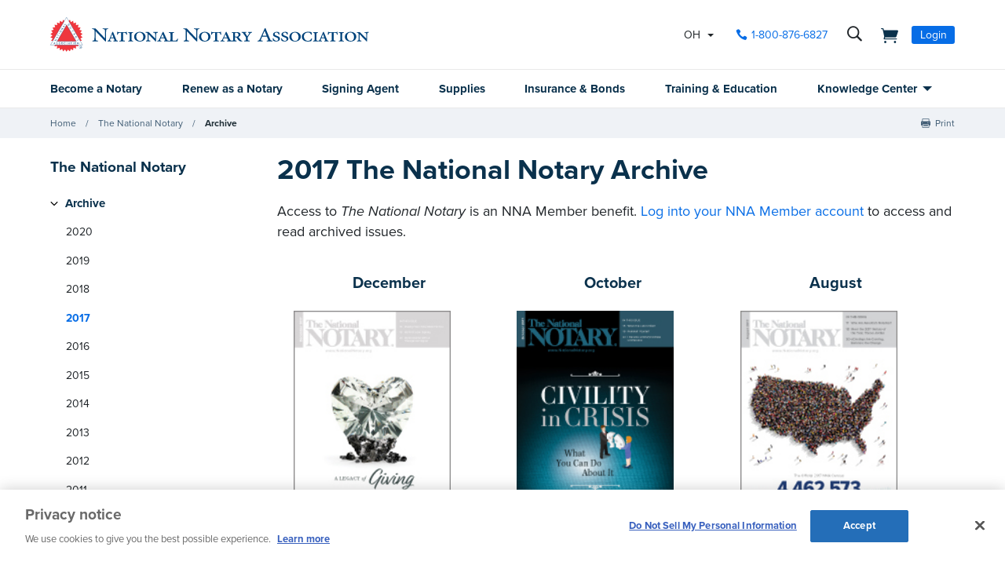

--- FILE ---
content_type: text/html; charset=utf-8
request_url: https://www.nationalnotary.org/the-national-notary/archive/2017
body_size: 21722
content:


<!DOCTYPE html>
<html id="htmlTag" xmlns="http://www.w3.org/1999/xhtml" lang="en">
<head id="Head1">
<!-- DataLayer -->
<script type="text/javascript">
//<![CDATA[
dataLayer=[{}];
//]]>
</script>
<!-- end DataLayer -->
<!-- Google Optimize Page Hiding Snippet -->
<style>.async-hide{opacity:0 !important}</style>
<script>(function(a,s,y,n,c,h,i,d,e){s.className+=' '+y;h.start=1*new Date;
h.end=i=function(){s.className=s.className.replace(RegExp(' ?'+y),'')};
(a[n]=a[n]||[]).hide=h;setTimeout(function(){i();h.end=null},c);h.timeout=c;
})(window,document.documentElement,'async-hide','dataLayer',400,{'GTM-MZ5JVV8':true});</script>
<!-- end Google Optimize Page Hiding Snippet -->
<!-- Google Tag Manager -->
<script>(function(w,d,s,l,i){w[l]=w[l]||[];
w[l].push({'gtm.start':new Date().getTime(),event:'gtm.js'});
var f=d.getElementsByTagName(s)[0],j=d.createElement(s),dl=l!='dataLayer'?'&l='+l:'';
j.async=true;j.src='//www.googletagmanager.com/gtm.js?id='+i+dl;
f.parentNode.insertBefore(j,f);})(window,document,'script','dataLayer','GTM-PQFQDZ');</script>
<!-- end Google Tag Manager -->

    <!--Copyright Bridgeline Digital, Inc. An unpublished work created in 2009. All rights reserved. This software contains the confidential and trade secret information of Bridgeline Digital, Inc. ("Bridgeline").  Copying, distribution or disclosure without Bridgeline's express written permission is prohibited-->
    <title>2017 The National Notary Archive | NNA</title>
<script type='text/javascript'>
  var zaius = window['zaius']||(window['zaius']=[]);zaius.methods=["initialize","onload","customer","entity","event","subscribe","unsubscribe","consent","identify","anonymize","dispatch"];zaius.factory=function(e){return function(){var t=Array.prototype.slice.call(arguments);t.unshift(e);zaius.push(t);return zaius}};(function(){for(var i=0;i<zaius.methods.length;i++){var method=zaius.methods[i];zaius[method]=zaius.factory(method)}var e=document.createElement("script");e.type="text/javascript";e.async=true;e.src=("https:"===document.location.protocol?"https://":"http://")+"d1igp3oop3iho5.cloudfront.net/v2/TPnZy0Mc68dB1RCeXHaRag/zaius-min.js";var t=document.getElementsByTagName("script")[0];t.parentNode.insertBefore(e,t)})();
  
  // Edits to this script should only be made below this line.
  zaius.event('pageview');
</script>
<script src="https://cdn.optimizely.com/js/22462820096.js"></script><!-- CookiePro Cookies Consent Notice start for www.nationalnotary.org -->
<script src="https://cookie-cdn.cookiepro.com/scripttemplates/otSDKStub.js"  type="text/javascript" charset="UTF-8" data-domain-script="a59eda51-a59b-4c6d-a2c2-0c6721d1636b" ></script>
<script type="text/javascript">
function OptanonWrapper() { }
</script>
<!-- CookiePro Cookies Consent Notice end for www.nationalnotary.org --><script>
var HawkSearchSource = ['gclid', 'msclkid'];
</script><meta name="description" content="Learn more about 2017 The National Notary Archive at nationalnotary.org" />
<meta name="viewport" content="width=device-width,initial-scale=1,minimum-scale=1.0,maximum-scale=1.0" />
<meta name="y_key" content="619dbc143431f814" />
<meta name="y_key" content="76eaa5cb83da23fb" />
<link media="ALL" rel="stylesheet" type="text/css" href="/Style%20Library/NNA/mloader.min.css?v=639042055940000000" />
<link media="ALL" rel="stylesheet" type="text/css" href="/Style%20Library/css/main.min.css?v=639042055920000000" />
<link media="ALL" rel="stylesheet" type="text/css" href="/Style%20Library/NNA/main.css?v=636161938910000000" />
<link rel="canonical" href="https://www.nationalnotary.org/the-national-notary/archive/2017" />
<link rel="icon" href="//www.nationalnotary.org/favicon.ico" />
<link rel="preload" href="//www.nationalnotary.org/Style%20Library/fonts/fontello.woff" as="font" type="font/woff2" crossorigin="anonymous" />
<link rel="preload" href="https://use.typekit.net/af/949f99/00000000000000003b9b3068/27/l?primer=7cdcb44be4a7db8877ffa5c0007b8dd865b3bbc383831fe2ea177f62257a9191&fvd=n7&v=3" as="font" type="font/woff2" crossorigin="anonymous" />
<link rel="preload" href="https://use.typekit.net/af/705e94/00000000000000003b9b3062/27/l?primer=7cdcb44be4a7db8877ffa5c0007b8dd865b3bbc383831fe2ea177f62257a9191&fvd=n4&v=3" as="font" type="font/woff2" crossorigin="anonymous" />
<script type="text/javascript" src="https://ajax.googleapis.com/ajax/libs/jquery/1.9.1/jquery.min.js"></script>
<script type="text/javascript" src="https://ajax.googleapis.com/ajax/libs/jqueryui/1.9.1/jquery-ui.min.js"></script>
<script type="text/javascript" src="/Script%20Library/front-end/frontEnd-min.js?v=639042055860000000"></script>
<script type="text/javascript" src="/Script%20Library/NNA/vendor/modernizr-2-6-2-respond-1-1-0-min.js"></script>
<script type="text/javascript">
//<![CDATA[
var publicSiteUrl='https://www.nationalnotary.org/';
var editorContext='SiteEditor';
var basePageType='basepage';
var pageState='View';
var jSpinnerUrl='/iapps_images/spinner.gif';
var jRotatingCube='/iapps_images/loading-spinner.gif';
var jWebApiRoutePath='api';
var PageId='d60a8d01-0508-4263-912e-cb6a7eda5206';
var WorkflowId='';
var ReferrerTypeId='8';
var ReferrerUrl='the-national-notary/archive/2017/2017-the-national-notary-archive';

var appInsights = window.appInsights || function (config) { function r(config) { t[config] = function () { var i = arguments; t.queue.push(function () { t[config].apply(t, i) }) } } var t = { config: config }, u = document, e = window, o = "script", s = u.createElement(o), i, f; for (s.src = config.url || "//az416426.vo.msecnd.net/scripts/a/ai.0.js", u.getElementsByTagName(o)[0].parentNode.appendChild(s), t.cookie = u.cookie, t.queue = [], i = ["Event", "Exception", "Metric", "PageView", "Trace"]; i.length;) r("track" + i.pop()); return r("setAuthenticatedUserContext"), r("clearAuthenticatedUserContext"), config.disableExceptionTracking || (i = "onerror", r("_" + i), f = e[i], e[i] = function (config, r, u, e, o) { var s = f && f(config, r, u, e, o); return s !== !0 && t["_" + i](config, r, u, e, o), s }), t }({ instrumentationKey: '801f2a6e-6d5f-42e0-80a1-e1dea47ddd4e' }); window.appInsights = appInsights; appInsights.trackPageView();
var siteId = '8039ce09-e7da-47e1-bcec-df96b5e411f4';var swgif = '/Tracking/WebPageEventLogger.axd';
function Forms_OnCallbackError() { abortFormRequest = true;}
function Forms_OnCallbackComplete() { FormContainer_OnCallbackComplete(); }
//]]>
</script>
<script type="text/javascript">
    (function(c,l,a,r,i,t,y){
        c[a]=c[a]||function(){(c[a].q=c[a].q||[]).push(arguments)};
        t=l.createElement(r);t.async=1;t.src="https://www.clarity.ms/tag/"+i;
        y=l.getElementsByTagName(r)[0];y.parentNode.insertBefore(t,y);
    })(window, document, "clarity", "script", "injsxyhxq3");
</script><meta property="og:title" content="2017 The National Notary Archive" /><meta property="og:image" content="https://www.nationalnotary.org/Image%20Library/NNA/OpenGraph.jpg" /><meta property="og:url" content="https://www.nationalnotary.org/the-national-notary/archive/2017" /><meta property="og:site_name" content="National Notary Association" /><meta property="og:type" content="website" /><meta name="twitter:card" content="summary" /><meta name="twitter:site" content="@nationalnotary" /></head>
<body id="bodyTag">
<!-- Google Tag Manager (noscript) -->
<noscript><iframe src="//www.googletagmanager.com/ns.html?id=GTM-PQFQDZ" height="0" width="0" style="display:none;visibility:hidden"></iframe></noscript>
<!-- end Google Tag Manager (noscript) -->

    
    
    <form method="post" action="/the-national-notary/archive/2017" onsubmit="javascript:return WebForm_OnSubmit();" id="form1" novalidate="novalidate">
<div class="aspNetHidden">
<input type="hidden" name="__EVENTTARGET" id="__EVENTTARGET" value="" />
<input type="hidden" name="__EVENTARGUMENT" id="__EVENTARGUMENT" value="" />

</div>

<script type="text/javascript">
//<![CDATA[
var theForm = document.forms['form1'];
function __doPostBack(eventTarget, eventArgument) {
    if (!theForm.onsubmit || (theForm.onsubmit() != false)) {
        theForm.__EVENTTARGET.value = eventTarget;
        theForm.__EVENTARGUMENT.value = eventArgument;
        theForm.submit();
    }
}
//]]>
</script>


<script src="https://ajax.aspnetcdn.com/ajax/4.6/1/WebForms.js" type="text/javascript"></script>
<script type="text/javascript">
//<![CDATA[
window.WebForm_PostBackOptions||document.write('<script type="text/javascript" src="/WebResource.axd?d=oCKj8IvNuIk7gy1HJUatdrxc44YP4nQWME8Wxdd6DGPnke3qspDXbthnORZlPAcXN7_u1xDrkIusxuRK-nyT4HeVlao1&amp;t=638901392248157332"><\/script>');//]]>
</script>



<script type="text/javascript">
//<![CDATA[
var jTemplateType='0';var loadedFromVersion='False';//]]>
</script>

<script src="https://ajax.aspnetcdn.com/ajax/4.6/1/WebUIValidation.js" type="text/javascript"></script>
<script src="https://ajax.aspnetcdn.com/ajax/4.6/1/MicrosoftAjax.js" type="text/javascript"></script>
<script type="text/javascript">
//<![CDATA[
(window.Sys && Sys._Application && Sys.Observer)||document.write('<script type="text/javascript" src="/ScriptResource.axd?d=C0-jv8mCc3YH01nQBjS-_7iqxAhQwr1PAupAXWe9c-BPPGUzsXZR04BVmo0GfZ6DYf-qRgRxNRrIK4XxIcCtMtvwYi2DvMZh8gSrkeCsXgxJzW1HtAy8NZq70TAxcfFSjb7b6N-fcCXIWvVYDR11RiosX1o1&t=5c0e0825"><\/script>');//]]>
</script>

<script src="https://ajax.aspnetcdn.com/ajax/4.6/1/MicrosoftAjaxWebForms.js" type="text/javascript"></script>
<script type="text/javascript">
//<![CDATA[
(window.Sys && Sys.WebForms)||document.write('<script type="text/javascript" src="/ScriptResource.axd?d=CkWDPtA3hXBHN7AqG5hE3AqHF3VpqsYHc2CORuy9yY-68UdbUfqEq988tjrPIpe-j_OLXO-j30fU7S3eQMTXmXucYiW4XyTEgu6YEG0ouvBlwMiFFZrNJMo6VfqMY2-D_9TN8uAlpOAtlcy_A1FeI5E3pNtBAkyeM0UpNdqXkUDtx89Z0&t=5c0e0825"><\/script>');function WebForm_OnSubmit() {
if (typeof(ValidatorOnSubmit) == "function" && ValidatorOnSubmit() == false) return false;
return true;
}
//]]>
</script>

        <script type="text/javascript">
//<![CDATA[
Sys.WebForms.PageRequestManager._initialize('scriptManager', 'form1', ['tctl01$header1$ss1$upStateSelector','','tctl01$header1$upNavLogin','','tctl01$Footer1$BulletinSignup$ctl00',''], [], [], 90, '');
//]]>
</script>

        
        
        

<div class="tmp-twocol">
    
<!-- ISYSINDEXINGOFF -->
<!--[if IE]>
    <p class="chromeframe">You are using an <strong>outdated</strong> browser. Please <a href="http://browsehappy.com/">upgrade your browser</a> or <a href="http://www.google.com/chromeframe/?redirect=true">activate Google Chrome Frame</a> to improve your experience.</p>
<![endif]-->
<div class="msg-cookies"><p><strong>Your Cookies are Disabled!</strong> NationalNotary.org sets cookies on your computer to help improve performance and provide a more engaging user experience. By using this site, you accept the terms of our cookie policy. <a href="/cookies">Learn more.</a></p>
</div>
<header class="headerMain">
    <div class="headerMain-util">
        <div class="headerMain-utilInner">
            <div class="headerMain-utilZone01">
                <div class="mobileDrawerToggle drawerToggle" data-for="globals-mobile" data-mobile="true">Menu</div>
                <div class="logoMain">
                    <a href="/"><img src="/Image Library/NNA/logo.svg" alt="National Notary Association" /></a>
                </div>
                
            </div>
            <div class="headerMain-utilZone02">
                <div id="ctl01_header1_ss1_upStateSelector" class="stateSelectionContainer">
	
    <div id="stateSelector" class="selectionState" data-state-abbr="OH" data-state-name="Ohio">
        <div class="flyout">
            <span>Your selected state:</span> OH
            <div class="flyout-content stateOptions">
                <ul>
                    
                    <li><a id="ctl01_header1_ss1_rpt1_ctl00_hl1" data-state="AL" href="javascript:__doPostBack(&#39;ctl01$header1$ss1$rpt1$ctl00$hl1&#39;,&#39;&#39;)">Alabama</a></li>
                    
                    <li><a id="ctl01_header1_ss1_rpt1_ctl01_hl1" data-state="AK" href="javascript:__doPostBack(&#39;ctl01$header1$ss1$rpt1$ctl01$hl1&#39;,&#39;&#39;)">Alaska</a></li>
                    
                    <li><a id="ctl01_header1_ss1_rpt1_ctl02_hl1" data-state="AZ" href="javascript:__doPostBack(&#39;ctl01$header1$ss1$rpt1$ctl02$hl1&#39;,&#39;&#39;)">Arizona</a></li>
                    
                    <li><a id="ctl01_header1_ss1_rpt1_ctl03_hl1" data-state="AR" href="javascript:__doPostBack(&#39;ctl01$header1$ss1$rpt1$ctl03$hl1&#39;,&#39;&#39;)">Arkansas</a></li>
                    
                    <li><a id="ctl01_header1_ss1_rpt1_ctl04_hl1" data-state="CA" href="javascript:__doPostBack(&#39;ctl01$header1$ss1$rpt1$ctl04$hl1&#39;,&#39;&#39;)">California</a></li>
                    
                    <li><a id="ctl01_header1_ss1_rpt1_ctl05_hl1" data-state="CO" href="javascript:__doPostBack(&#39;ctl01$header1$ss1$rpt1$ctl05$hl1&#39;,&#39;&#39;)">Colorado</a></li>
                    
                    <li><a id="ctl01_header1_ss1_rpt1_ctl06_hl1" data-state="CT" href="javascript:__doPostBack(&#39;ctl01$header1$ss1$rpt1$ctl06$hl1&#39;,&#39;&#39;)">Connecticut</a></li>
                    
                    <li><a id="ctl01_header1_ss1_rpt1_ctl07_hl1" data-state="DE" href="javascript:__doPostBack(&#39;ctl01$header1$ss1$rpt1$ctl07$hl1&#39;,&#39;&#39;)">Delaware</a></li>
                    
                    <li><a id="ctl01_header1_ss1_rpt1_ctl08_hl1" data-state="FL" href="javascript:__doPostBack(&#39;ctl01$header1$ss1$rpt1$ctl08$hl1&#39;,&#39;&#39;)">Florida</a></li>
                    
                    <li><a id="ctl01_header1_ss1_rpt1_ctl09_hl1" data-state="GA" href="javascript:__doPostBack(&#39;ctl01$header1$ss1$rpt1$ctl09$hl1&#39;,&#39;&#39;)">Georgia</a></li>
                    
                    <li><a id="ctl01_header1_ss1_rpt1_ctl10_hl1" data-state="HI" href="javascript:__doPostBack(&#39;ctl01$header1$ss1$rpt1$ctl10$hl1&#39;,&#39;&#39;)">Hawaii</a></li>
                    
                    <li><a id="ctl01_header1_ss1_rpt1_ctl11_hl1" data-state="ID" href="javascript:__doPostBack(&#39;ctl01$header1$ss1$rpt1$ctl11$hl1&#39;,&#39;&#39;)">Idaho</a></li>
                    
                    <li><a id="ctl01_header1_ss1_rpt1_ctl12_hl1" data-state="IL" href="javascript:__doPostBack(&#39;ctl01$header1$ss1$rpt1$ctl12$hl1&#39;,&#39;&#39;)">Illinois</a></li>
                    
                    <li><a id="ctl01_header1_ss1_rpt1_ctl13_hl1" data-state="IN" href="javascript:__doPostBack(&#39;ctl01$header1$ss1$rpt1$ctl13$hl1&#39;,&#39;&#39;)">Indiana</a></li>
                    
                    <li><a id="ctl01_header1_ss1_rpt1_ctl14_hl1" data-state="IA" href="javascript:__doPostBack(&#39;ctl01$header1$ss1$rpt1$ctl14$hl1&#39;,&#39;&#39;)">Iowa</a></li>
                    
                    <li><a id="ctl01_header1_ss1_rpt1_ctl15_hl1" data-state="KS" href="javascript:__doPostBack(&#39;ctl01$header1$ss1$rpt1$ctl15$hl1&#39;,&#39;&#39;)">Kansas</a></li>
                    
                    <li><a id="ctl01_header1_ss1_rpt1_ctl16_hl1" data-state="KY" href="javascript:__doPostBack(&#39;ctl01$header1$ss1$rpt1$ctl16$hl1&#39;,&#39;&#39;)">Kentucky</a></li>
                    
                    <li><a id="ctl01_header1_ss1_rpt1_ctl17_hl1" data-state="LA" href="javascript:__doPostBack(&#39;ctl01$header1$ss1$rpt1$ctl17$hl1&#39;,&#39;&#39;)">Louisiana</a></li>
                    
                    <li><a id="ctl01_header1_ss1_rpt1_ctl18_hl1" data-state="ME" href="javascript:__doPostBack(&#39;ctl01$header1$ss1$rpt1$ctl18$hl1&#39;,&#39;&#39;)">Maine</a></li>
                    
                    <li><a id="ctl01_header1_ss1_rpt1_ctl19_hl1" data-state="MD" href="javascript:__doPostBack(&#39;ctl01$header1$ss1$rpt1$ctl19$hl1&#39;,&#39;&#39;)">Maryland</a></li>
                    
                    <li><a id="ctl01_header1_ss1_rpt1_ctl20_hl1" data-state="MA" href="javascript:__doPostBack(&#39;ctl01$header1$ss1$rpt1$ctl20$hl1&#39;,&#39;&#39;)">Massachusetts</a></li>
                    
                    <li><a id="ctl01_header1_ss1_rpt1_ctl21_hl1" data-state="MI" href="javascript:__doPostBack(&#39;ctl01$header1$ss1$rpt1$ctl21$hl1&#39;,&#39;&#39;)">Michigan</a></li>
                    
                    <li><a id="ctl01_header1_ss1_rpt1_ctl22_hl1" data-state="MN" href="javascript:__doPostBack(&#39;ctl01$header1$ss1$rpt1$ctl22$hl1&#39;,&#39;&#39;)">Minnesota</a></li>
                    
                    <li><a id="ctl01_header1_ss1_rpt1_ctl23_hl1" data-state="MS" href="javascript:__doPostBack(&#39;ctl01$header1$ss1$rpt1$ctl23$hl1&#39;,&#39;&#39;)">Mississippi</a></li>
                    
                    <li><a id="ctl01_header1_ss1_rpt1_ctl24_hl1" data-state="MO" href="javascript:__doPostBack(&#39;ctl01$header1$ss1$rpt1$ctl24$hl1&#39;,&#39;&#39;)">Missouri</a></li>
                    
                    <li><a id="ctl01_header1_ss1_rpt1_ctl25_hl1" data-state="MT" href="javascript:__doPostBack(&#39;ctl01$header1$ss1$rpt1$ctl25$hl1&#39;,&#39;&#39;)">Montana</a></li>
                    
                    <li><a id="ctl01_header1_ss1_rpt1_ctl26_hl1" data-state="NE" href="javascript:__doPostBack(&#39;ctl01$header1$ss1$rpt1$ctl26$hl1&#39;,&#39;&#39;)">Nebraska</a></li>
                    
                    <li><a id="ctl01_header1_ss1_rpt1_ctl27_hl1" data-state="NV" href="javascript:__doPostBack(&#39;ctl01$header1$ss1$rpt1$ctl27$hl1&#39;,&#39;&#39;)">Nevada</a></li>
                    
                    <li><a id="ctl01_header1_ss1_rpt1_ctl28_hl1" data-state="NH" href="javascript:__doPostBack(&#39;ctl01$header1$ss1$rpt1$ctl28$hl1&#39;,&#39;&#39;)">New Hampshire</a></li>
                    
                    <li><a id="ctl01_header1_ss1_rpt1_ctl29_hl1" data-state="NJ" href="javascript:__doPostBack(&#39;ctl01$header1$ss1$rpt1$ctl29$hl1&#39;,&#39;&#39;)">New Jersey</a></li>
                    
                    <li><a id="ctl01_header1_ss1_rpt1_ctl30_hl1" data-state="NM" href="javascript:__doPostBack(&#39;ctl01$header1$ss1$rpt1$ctl30$hl1&#39;,&#39;&#39;)">New Mexico</a></li>
                    
                    <li><a id="ctl01_header1_ss1_rpt1_ctl31_hl1" data-state="NY" href="javascript:__doPostBack(&#39;ctl01$header1$ss1$rpt1$ctl31$hl1&#39;,&#39;&#39;)">New York</a></li>
                    
                    <li><a id="ctl01_header1_ss1_rpt1_ctl32_hl1" data-state="NC" href="javascript:__doPostBack(&#39;ctl01$header1$ss1$rpt1$ctl32$hl1&#39;,&#39;&#39;)">North Carolina</a></li>
                    
                    <li><a id="ctl01_header1_ss1_rpt1_ctl33_hl1" data-state="ND" href="javascript:__doPostBack(&#39;ctl01$header1$ss1$rpt1$ctl33$hl1&#39;,&#39;&#39;)">North Dakota</a></li>
                    
                    <li><a id="ctl01_header1_ss1_rpt1_ctl34_hl1" data-state="OH" class="selected" href="javascript:__doPostBack(&#39;ctl01$header1$ss1$rpt1$ctl34$hl1&#39;,&#39;&#39;)">Ohio</a></li>
                    
                    <li><a id="ctl01_header1_ss1_rpt1_ctl35_hl1" data-state="OK" href="javascript:__doPostBack(&#39;ctl01$header1$ss1$rpt1$ctl35$hl1&#39;,&#39;&#39;)">Oklahoma</a></li>
                    
                    <li><a id="ctl01_header1_ss1_rpt1_ctl36_hl1" data-state="OR" href="javascript:__doPostBack(&#39;ctl01$header1$ss1$rpt1$ctl36$hl1&#39;,&#39;&#39;)">Oregon</a></li>
                    
                    <li><a id="ctl01_header1_ss1_rpt1_ctl37_hl1" data-state="PA" href="javascript:__doPostBack(&#39;ctl01$header1$ss1$rpt1$ctl37$hl1&#39;,&#39;&#39;)">Pennsylvania</a></li>
                    
                    <li><a id="ctl01_header1_ss1_rpt1_ctl38_hl1" data-state="RI" href="javascript:__doPostBack(&#39;ctl01$header1$ss1$rpt1$ctl38$hl1&#39;,&#39;&#39;)">Rhode Island</a></li>
                    
                    <li><a id="ctl01_header1_ss1_rpt1_ctl39_hl1" data-state="SC" href="javascript:__doPostBack(&#39;ctl01$header1$ss1$rpt1$ctl39$hl1&#39;,&#39;&#39;)">South Carolina</a></li>
                    
                    <li><a id="ctl01_header1_ss1_rpt1_ctl40_hl1" data-state="SD" href="javascript:__doPostBack(&#39;ctl01$header1$ss1$rpt1$ctl40$hl1&#39;,&#39;&#39;)">South Dakota</a></li>
                    
                    <li><a id="ctl01_header1_ss1_rpt1_ctl41_hl1" data-state="TN" href="javascript:__doPostBack(&#39;ctl01$header1$ss1$rpt1$ctl41$hl1&#39;,&#39;&#39;)">Tennessee</a></li>
                    
                    <li><a id="ctl01_header1_ss1_rpt1_ctl42_hl1" data-state="TX" href="javascript:__doPostBack(&#39;ctl01$header1$ss1$rpt1$ctl42$hl1&#39;,&#39;&#39;)">Texas</a></li>
                    
                    <li><a id="ctl01_header1_ss1_rpt1_ctl43_hl1" data-state="UT" href="javascript:__doPostBack(&#39;ctl01$header1$ss1$rpt1$ctl43$hl1&#39;,&#39;&#39;)">Utah</a></li>
                    
                    <li><a id="ctl01_header1_ss1_rpt1_ctl44_hl1" data-state="VT" href="javascript:__doPostBack(&#39;ctl01$header1$ss1$rpt1$ctl44$hl1&#39;,&#39;&#39;)">Vermont</a></li>
                    
                    <li><a id="ctl01_header1_ss1_rpt1_ctl45_hl1" data-state="VA" href="javascript:__doPostBack(&#39;ctl01$header1$ss1$rpt1$ctl45$hl1&#39;,&#39;&#39;)">Virginia</a></li>
                    
                    <li><a id="ctl01_header1_ss1_rpt1_ctl46_hl1" data-state="WA" href="javascript:__doPostBack(&#39;ctl01$header1$ss1$rpt1$ctl46$hl1&#39;,&#39;&#39;)">Washington</a></li>
                    
                    <li><a id="ctl01_header1_ss1_rpt1_ctl47_hl1" data-state="DC" href="javascript:__doPostBack(&#39;ctl01$header1$ss1$rpt1$ctl47$hl1&#39;,&#39;&#39;)">Washington DC</a></li>
                    
                    <li><a id="ctl01_header1_ss1_rpt1_ctl48_hl1" data-state="WV" href="javascript:__doPostBack(&#39;ctl01$header1$ss1$rpt1$ctl48$hl1&#39;,&#39;&#39;)">West Virginia</a></li>
                    
                    <li><a id="ctl01_header1_ss1_rpt1_ctl49_hl1" data-state="WI" href="javascript:__doPostBack(&#39;ctl01$header1$ss1$rpt1$ctl49$hl1&#39;,&#39;&#39;)">Wisconsin</a></li>
                    
                    <li><a id="ctl01_header1_ss1_rpt1_ctl50_hl1" data-state="WY" href="javascript:__doPostBack(&#39;ctl01$header1$ss1$rpt1$ctl50$hl1&#39;,&#39;&#39;)">Wyoming</a></li>
                    
                </ul>
            </div>
        </div>
    </div>

</div>


            </div>
            <div class="headerMain-utilZone03">
                <nav class="navCallout">
                    <ul>
                        <li><a id="ctl01_header1_hlPhone" class="icon-phone" aria-label="phone number" href="tel://1-800-876-6827">1-800-876-6827</a></li>
                    </ul>
                </nav>
                <div data-mfp-focus="#searchMain" data-mfp-src="#search-popup" class="searchToggle openPopup" aria-label="search">
                    <div class="popup mfp-hide popup--search" id="search-popup">
                        <div class="searchBox searchBox--main hawk">
                            <label for="searchMain" class="h-visuallyHidden">Search</label>
                            <input id="searchMain" type="text" placeholder="Search Site" class="searchBox-textField" data-alt-index="">
                            <a class="searchBox-submit hawk"></a>
                            <i class="search-clear icon-close"></i>
                        </div>
                        <div class="searchResults-autocomplete"></div>
                    </div>
                </div>
                <a href="/shopping-cart" id="ctl01_header1_cartStatus" class="cartStatus" aria-label="shopping cart" style="margin-right: 1em"></a>

                
                <nav id="ctl01_header1_navSignin" class="navSignin">
                    <ul>
                        <li><span class="navSignin-signin toggleLink" onclick="initNavLoginForm()">Login</span>
                            <div id="ctl01_header1_upNavLogin" class="navSignin-signin-modal toggleLinkTarget callout--greyLight callout--greyBorder is-hidden">
	
                                    <div id="pnlNavLogin" class="formBody" onkeypress="javascript:return WebForm_FireDefaultButton(event, &#39;ctl01_header1_btnLogIn&#39;)">
		
                                        <div class="formRow">
                                            <div class="column">
                                                <span class="navSignin-text">Login <a onclick="targetClickShowHide($('span.navSignin-signin'))" class="navSignin-close">close</a></span>
                                                
                                            </div>
                                        </div>
                                        <div class="formRow">
                                            <div class="column">
                                                <label for="ctl01_header1_txtNavLoginEmail">Email Address 
                                                </label>
                                                <input name="ctl01$header1$txtNavLoginEmail" id="ctl01_header1_txtNavLoginEmail" class="loginFormField" type="email" />
                                            </div>
                                        </div>
                                        <div class="formRow">
                                            <div class="column">
                                                <label for="ctl01_header1_txtNavLoginPassword">Password 
                                                    <a href="/my-account?a=forgot#fp" class="right"><span>Forgot Password</span></a>
                                                </label>
                                                <input name="ctl01$header1$txtNavLoginPassword" type="password" id="ctl01_header1_txtNavLoginPassword" class="loginFormField" type="password" />
                                            </div>
                                        </div>
                                        <div class="formRow">
                                            <div class="column">
                                                <label class="labelItems"></label>
                                                <div id="checkBox" class="formCheckBox">
                                                    <span>
                                                        <input id="ctl01_header1_chkNavLoginRememberMe" type="checkbox" name="ctl01$header1$chkNavLoginRememberMe" /><label for="ctl01_header1_chkNavLoginRememberMe">Remember me on this computer</label>
                                                    </span>
                                                </div>
                                            </div>
                                        </div>
                                        <div class="formRow">
                                            <div class="column">
                                                <input type="submit" name="ctl01$header1$btnLogIn" value="Log In" id="ctl01_header1_btnLogIn" class="btn btn--lg btn--full btn--disabled" disabled="disabled" style="color:#aaa" />
                                            </div>
                                            <div class="column">
                                                <p class="h-textCenter"><a id="ctl01_header1_lnkCreateAccount" href="/my-account#register"><strong>Create an Account</strong></a></p>
                                            </div>
                                        </div>
                                    
	</div>
                                
</div>
                            <div id="ctl01_header1_ctl03" style="display:none;">
	
                                    <div id="mloader" class="mloader mloader-default is-active"></div>
                                
</div>
                        </li>
                    </ul>
                </nav>

                
                

            </div>
        </div>
    </div>
    <div class="headerMain-main">
        <div class="headerMain-mainInner">
            <div class="headerMain-mainZone01"></div>
            <div class="headerMain-mainZone02">
                <nav class="navMain"><ul>
    <li class=""><a href="/ohio/become-a-notary">Become a Notary</a></li>
    <li class=""><a href="/ohio/renew-a-notary">Renew as a Notary</a></li>
    <li class=""><a href="/signing-agent">Signing Agent</a></li>
    <li class=""><a href="/ohio/supplies">Supplies</a></li>
    <li class=""><a href="/ohio/insurance">Insurance & Bonds</a></li>
    <li class=""><a href="/ohio/training">Training & Education</a></li>
    <li class="hasChildren"><a href="/knowledge-center">Knowledge Center</a><ul>
        <li><a href="/knowledge-center/state-notary-resources">State Resources</a></li>
        <li><a href="/knowledge-center/about-notaries">Notary Public</a></li>
        <li><a href="/knowledge-center/signing-agent-resources">Notary Signing Agent</a></li>
        <li><a href="/knowledge-center/in-person-electronic-notarization">IPEN</a></li>
        <li><a href="/knowledge-center/remote-online-notary">Remote Online Notary</a></li>
        <li><a href="/notary-bulletin">Notary Bulletin</a></li>
        <li><a href="/knowledge-center/news">Laws & Resources</a></li>
      </ul>
    </li>
  </ul></nav>           
            </div>
            <div class="headerMain-mainZone03"></div>
        </div>
    </div>
    <script>
        function submitSiteSearch(searchVal) {
            document.location = '/home/search-results?searchtext=' + encodeURIComponent(searchVal.toLowerCase());
        }
        function initNavLoginForm() {
            $('#ctl01_header1_navLoginMsg').hide();
            $('#ctl01_header1_txtNavLoginPassword').val('');
            $('#ctl01_header1_chkNavLoginRememberMe').removeAttr('checked');
            $('#ctl01_header1_txtNavLoginEmail').val('').focus();
        }
        Sys.Application.add_load(function () {
            $(".navSignin-signin-modal input.loginFormField").on('input', function () {
                if ($('#ctl01_header1_txtNavLoginEmail').val() != '' && $('#ctl01_header1_txtNavLoginPassword').val() != '')
                    $('#ctl01_header1_btnLogIn').removeAttr('disabled').removeAttr('style').removeClass('btn--disabled');
                else 
                    $('#ctl01_header1_btnLogIn').attr('disabled', 'disabled').css('color', '#aaa').addClass('btn--disabled');
            });
        });
    </script>
</header>
<!--ISYSINDEXINGON-->

    <div class="contentNav-container">
	    <div class="contentNav-inner">
		    
        <div id="ctl01_breadcrumb1_breadcrumb1" class="Breadcrumb">
	<nav class="breadcrumb-nav" role="breadcrumbs"><ul>
    <li><a href="/">Home</a></li>
    <li><a href="/the-national-notary">The National Notary</a></li>
    <li><a href="">Archive</a></li>
  </ul></nav>
</div>
    

		    
    <nav class="social-nav" role="socialShare">
		<ul>
			<li class="soc-print"><a href="#print">Print</a></li>
			<li class="soc-share"></li>
		</ul>
	</nav>
	    </div>
    </div>
    <div class="main-wrapper" id="btt-anchor">
	    <div class="main-container clearfix first-sidebar">
		    <div class="content">
	            <article class="region-content">
				    <div class="content-pad">
                        <h1>2017 The National Notary Archive</h1>
                        <div id="ctl01_mainContent1">
	<div id="ctl01_mainContent1_ctl00">
		<p>Access to <em>The National Notary</em> is an NNA Member benefit. <a href="/my-account?ReturnUrl=/the-national-notary/archive/2017">Log into your NNA Member account</a> to access and read archived issues.</p> <div class="magazine-archive-container"> <div class="magazine-archive-month-container"> <h2><strong>December</strong></h2> <p><a href="/file library/nna/the-national-notary/archive/2017-december.pdf" target="_blank"><img alt="The National Notary - December 2017" src="/Image%20Library/NNA/The-National-Notary/Archive/2017-december.jpg" title="The National Notary - December 2017" /></a></p> </div> <div class="magazine-archive-month-container"> <h2><strong>October</strong></h2> <p><a href="/file library/nna/the-national-notary/archive/2017-october.pdf" target="_blank"><img alt="The National Notary - October 2017" src="/Image%20Library/NNA/The-National-Notary/Archive/2017-october.jpg" title="The National Notary - October 2017" /></a></p> </div> <div class="magazine-archive-month-container"> <h2><strong>August</strong></h2> <p><a href="/file library/nna/the-national-notary/archive/2017-august.pdf" target="_blank"><img alt="The National Notary - August 2017" src="/Image%20Library/NNA/The-National-Notary/Archive/2017-august.jpg" title="The National Notary - August 2017" /></a></p> </div> <div class="magazine-archive-month-container"> <h2><strong>June</strong></h2> <p><a href="/file library/nna/the-national-notary/archive/2017-june.pdf" target="_blank"><img alt="The National Notary - June 2017" src="/Image%20Library/NNA/The-National-Notary/Archive/2017-june.jpg" title="The National Notary - June 2017" /></a></p> </div> <div class="magazine-archive-month-container"> <h2><strong>April</strong></h2> <p><a href="/file library/nna/the-national-notary/archive/2017-april.pdf" target="_blank"><img alt="The National Notary - April 2017" src="/Image%20Library/NNA/The-National-Notary/Archive/2017-april.jpg" title="The National Notary - April 2017" /></a></p> </div> <div class="magazine-archive-month-container"> <h2><strong>February</strong></h2> <p><a href="/file library/nna/the-national-notary/archive/2017-february.pdf" target="_blank"><img alt="The National Notary - February 2017" src="/Image%20Library/NNA/The-National-Notary/Archive/2017-february.jpg" title="The National Notary - February 2017" /></a></p> </div> </div>
	</div>
</div>
                        
						<div id="ctl01_leadContainer1" class="CLLeadContainer gradient-border" RenderRequiredIndicator="true">

</div>
                        
                        
                        
                    </div>
			    </article>
		    </div>
            <section class="region-first-sidebar-new">
                
<div class="content-pad">
    <header><h4>The National Notary</h4></header><nav class="secondary-nav"><ul>
    <li class="hasSub active-trail first"><span class="expandable"><img class="expanditem" src="/Image%20Library/NNA/Icons/chevron.svg"><a href="">Archive</a></span><ul class="level2" style="display: block;">
        <li><a href="/the-national-notary/archive/2020">2020</a></li>
        <li><a href="/the-national-notary/archive/2019">2019</a></li>
        <li><a href="/the-national-notary/archive/2018">2018</a></li>
        <li class="current"><span>2017</span></li>
        <li><a href="/the-national-notary/archive/2016">2016</a></li>
        <li><a href="/the-national-notary/archive/2015">2015</a></li>
        <li><a href="/the-national-notary/archive/2014">2014</a></li>
        <li><a href="/the-national-notary/archive/2013">2013</a></li>
        <li><a href="/the-national-notary/archive/2012">2012</a></li>
        <li><a href="/the-national-notary/archive/2011">2011</a></li>
        <li><a href="/the-national-notary/archive/2010">2010</a></li>
        <li><a href="/the-national-notary/archive/2009">2009</a></li>
        <li><a href="/the-national-notary/archive/2008">2008</a></li>
        <li><a href="/the-national-notary/archive/2007">2007</a></li>
        <li><a href="/the-national-notary/archive/2006">2006</a></li>
      </ul>
    </li>
  </ul></nav>
</div>
            </section>
        </div>
    </div>
    

<!-- ISYSINDEXINGOFF -->
<footer class="footer-container">
    <div id="ctl01_Footer1_divFooterTop" class="footer-top">
        <div class="footer-inner">
            <section>
                

<style> /* -- NOTARY BULLETIN SIGNUP -- */
    .nb-signup {
        min-height: 100px;
        border-bottom: 1px solid #abb8c1;
    }
    .nb-signup .nb-flex {
        display: flex;
        align-items: center;
    }
    .nb-signup .nb-left, 
    .nb-signup .nb-right {
        flex: 1;
    }
    .nb-signup .bl-pad {
        padding: 0 20px 0 0;
    }
    .nb-signup h3 {
        font-size: 21px;
        text-align: left;
    }
    .nb-signup p {
        font-size: 15px;
        color: #415d75;
        margin-bottom: 0;
        text-align: left;
    }
    .nb-signup .form-container {
        display: flex;
    }
    .nb-signup input[type="text"] {
        width: 100%;
        border-radius: 4px 0 0 4px;
        -webkit-appearance: none;
        border: 1px solid #abb8c1;
        padding: 0 16px;
        height: auto;
    }
    .nb-signup input:-ms-input-placeholder, 
    .nb-signup input::-webkit-input-placeholder {
        /* Internet Explorer 10-11 */
        color: #6e757b;
        font-size: 16px;
    }
    .nb-signup input::placeholder {
        color: #6e757b;
        font-size: 16px;
    }
    .nb-signup input[type="button"] {
        padding: 12px 24px;
        font-size: 17px;
        color: #fff;
        background-color: #076de6;
        border: 1px solid #076de6;
        border-radius: 0 4px 4px 0;
    }
    .nb-signup input[type="button"]:disabled, 
    .nb-signup input[type="button"][disabled] {
        cursor: text;
        opacity: .4;
    }
    .nb-info {
        min-height: 25px;
        display: block;
        text-align: center;
    }
    .nb-info {
        padding: 0 .75em
    }
    .nb-info [class*=icon-]:before {
        font-size: 90%;
        vertical-align: text-top;
        margin-top: .2em;
        color: #ff8c00;
    }
    @media screen and (max-width: 900px) {
        .nb-signup .nb-flex {
            flex-direction: column;
        }
        .nb-signup .nb-left, 
        .nb-signup .nb-right {
            width: 100%;
        }
        .nb-signup .nb-left .nb-info {
            display: none;
        }
    }
    @media (max-width: 1000px) {
        .nb-signup {
            margin: 0 10px;
        }
        .nb-signup .nb-left, 
        .nb-signup .nb-right {
            margin-bottom: 10px;
        }
    }
</style>

<div id="ctl01_Footer1_BulletinSignup_ctl00">
	
        <br /><br />
        <div id="ctl01_Footer1_BulletinSignup_pnlForm" class="nb-signup" onkeypress="javascript:return WebForm_FireDefaultButton(event, &#39;ctl01_Footer1_BulletinSignup_btnSubscribe&#39;)">
		
            <div class="nb-flex">
                <div class="nb-left">
                    <div class="bl-pad">
                        <h3>Subscribe to the National Notary Bulletin</h3>
                        <p>A weekly newsletter with the latest Notary news, articles, and resources.</p>
                    </div>
                    <div class="nb-info"></div>
                </div>
                <div class="nb-right">
                    <div class="form-container">
                        <input name="ctl01$Footer1$BulletinSignup$txtEmail" type="text" maxlength="350" id="ctl01_Footer1_BulletinSignup_txtEmail" placeholder="Your Email Address" required="" />
                        <br /><br />
                        <input type="button" name="ctl01$Footer1$BulletinSignup$btnSubscribe" value="Subscribe" onclick="javascript:WebForm_DoPostBackWithOptions(new WebForm_PostBackOptions(&quot;ctl01$Footer1$BulletinSignup$btnSubscribe&quot;, &quot;&quot;, true, &quot;BulletinSignup&quot;, &quot;&quot;, false, true))" id="ctl01_Footer1_BulletinSignup_btnSubscribe" />
                    </div>
                    <div class="nb-info">
                        <span id="ctl01_Footer1_BulletinSignup_ctl02" class="nb-info icon-attention-circle" style="display:none;">Please enter your email address.</span>
                        <span id="ctl01_Footer1_BulletinSignup_ctl03" class="nb-info icon-attention-circle" style="display:none;">Please enter a valid email address.</span>
                    </div>
                </div>
            </div>
        
	</div>
        
    
</div>

<script>
    Sys.WebForms.PageRequestManager.getInstance().add_pageLoaded(function () {
        $('#ctl01_Footer1_BulletinSignup_btnSubscribe').on('click', function () {
            if ($(this).prop('disabled')) return false;
            if (Page_ClientValidate("BulletinSignup")) {
                $(this).prop("disabled", true);
                $(this).val("Sending...");
                $('#ctl01_Footer1_BulletinSignup_txtEmail').prop("disabled", true);
            }
        });
    });
</script>

                <nav class="nav-footer" aria-label="footer navigation">
                    
                    <ul><li><h6><span>News & Information</span></h6><ul><li><a href="/notary-bulletin">The National Notary Bulletin</a></li><li><a href="/knowledge-center/about-notaries">Notary Public Resources</a></li><li><a href="/knowledge-center/signing-agent-resources">Notary Signing Agent Resources </a></li><li><a href="/knowledge-center/in-person-electronic-notarization">In-Person Electronic Notarization</a></li><li><a href="/knowledge-center/remote-online-notary">Remote Online Notarization</a></li><li><a href="/knowledge-center/about-notaries/notary-fees-by-state">Notary Fees by State</a></li><li><a href="/knowledge-center/news/law-updates">Notary Laws</a></li><li><a href="/the-national-notary">The National Notary Magazine</a></li><li><a href="/press-center">Press Center</a></li><li><a href="/news-information-nav/nna conference">NNA Conference</a></li></ul></li><li><h6><span>Support</span></h6><ul><li><a href="/support/application-and-order-status">Application & Order Status</a></li><li><a href="/support/faq">Customer FAQs</a></li><li><a href="/membership/hotline">NNA Notary Hotline</a></li><li><a href="/support/returns-and-refunds">Returns and Refunds</a></li><li><a href="/become-a-notary">Become a Notary</a></li><li><a href="/renew-a-notary">Renew as a Notary</a></li></ul></li><li><h6><span>About the NNA</span></h6><ul><li><a href="/about-the-nna/why-choose-us">Why Choose Us</a></li><li><a href="/about-the-nna/leadership">Leadership</a></li><li><a href="/about-the-nna/mission-and-history">Mission and History</a></li><li><a href="/about-the-nna/corporate-responsibility">Corporate Responsibility</a></li><li><a href="/about-the-nna/certifications">Certifications</a></li><li><a href="/about-the-nna/award-programs">NNA Award Programs</a></li><li><a href="/press-center">Press Center</a></li><li><a href="/about-the-nna/on-site-services">On-Site Services</a></li><li><a href="/about-the-nna/career-opportunities">Career Opportunities</a></li></ul></li><li><h6><span>Other NNA Sites</span></h6><ul><li><a href="https://www.trustednotary.com">TrustedNotary.com</a></li><li><a href="https://www.signingagent.com/">SigningAgent.com</a></li><li><a href="/immigration">Immigration Forms Training & Support</a></li><li><a href="https://www.nnasuretybonds.com/">NNA Surety</a></li><li><a href="http://www.rebackgrounds.com">RealEstateBackgrounds.com</a></li><li><a href="https://www.findanotary.com/">FindANotary.com</a></li></ul></li><li><h6><span>Resources For</span></h6><ul><li><a href="/business">Employers</a></li><li><a href="/resources-for/government">Government</a></li><li><a href="/resources-for/public">Public</a></li></ul></li></ul>
                </nav>
                <nav class="social" aria-label="social media links">
                    <div id="ctl01_Footer1_xmlFooterSocial" contentId="7ac0d7ca-5479-4110-b816-d51fb0499d71">
	<div id="ctl01_Footer1_xmlFooterSocial_ctl00">
		<ul>    <li role="socialLink" tabindex="0"><a href="https://www.facebook.com/nationalnotary" target="_blank" aria-label="Facebook" class="social social--facebook"></a></li>    <li role="socialLink" tabindex="0"><a href="https://www.instagram.com/nationalnotary/" target="_blank" aria-label="Instagram" class="social social--instagram"></a></li>    <li role="socialLink" tabindex="0"><a href="https://www.linkedin.com/company/national-notary-association" target="_blank" aria-label="LinkedIn" class="social social--linkedin"></a></li>    <li role="socialLink" tabindex="0"><a href="https://www.youtube.com/c/NationalnotaryOrg" target="_blank" aria-label="YouTube" class="social social--youTube "></a></li>    <li role="socialLink" tabindex="0"><a href="https://www.tiktok.com/@nationalnotary" target="_blank" aria-label="TikTok" class="social social--tiktok"></a></li>    <li role="socialLink" tabindex="0"><a href="https://www.pinterest.com/nationalnotary/" target="_blank" aria-label="Pinterest" class="social social--pinterest"></a></li>    <li role="socialLink" tabindex="0"><a href="https://twitter.com/nationalnotary" target="_blank" aria-label="X (Twitter)" class="social social--x "></a></li>  </ul>
	</div>
</div>
                </nav>
                <nav class="footer-utility" aria-label="footer">
                    <ul>
<li><a href="tel:1-800-876-6827"><i class="icon-phone" aria-hidden="true"></i> 1-800-876-6827</a></li>
<li><a href="https://www.nationalnotary.org/privacy-policy">Privacy Policy</a></li>
<li><a href="https://www.nationalnotary.org/copyright">Copyright</a></li>
<li><a href="https://www.nationalnotary.org/cookies">Cookies</a></li>
<li><a href="https://www.nationalnotary.org/contact-us">Contact Us</a></li>
<li><a href="https://www.nationalnotary.org/terms-conditions">Terms &amp; Conditions</a></li>
<li><a href="https://www.nationalnotary.org/ca-privacy-policy">CA Privacy Policy</a></li>
<!-- no longer needed with updated CCPA code>
  <li><a data-ot-ccpa-opt-out="link">Do Not Sell My Personal Information</a></li>--></ul>
                    <div class="payment-methods-message desktop-only tablet-only"><img src="/Image Library/NNA/Global/apple-pay-logo-mini.svg" alt="Apple Pay"> <img src="/Image Library/NNA/Global/google-pay-logo-mini.svg" alt="Google Pay"> <img src="/Image Library/NNA/Global/credit-card-logo-mini.svg" alt="credit card"> <span>Accepting Apple Pay, Google Pay &amp; more.</span></div>
<div class="payment-methods-message mobile-only"><img src="/Image Library/NNA/Global/apple-pay-logo-mini.svg" alt="Apple Pay"> <img src="/Image Library/NNA/Global/google-pay-logo-mini.svg" alt="Google Pay"> <img src="/Image Library/NNA/Global/credit-card-logo-mini.svg" alt="credit card"> <span>Apple Pay, Google Pay &amp; more.</span></div>
                </nav>
            </section>
        </div>
    </div>
    <div class="footer-copyright">
        <div class="footer-inner">
            <div class="row">
                <div class="column med-16">
                    <p>&copy; 2026 National Notary Association. All Rights Reserved. 9350 De Soto Avenue, Chatsworth, CA 91311-4926</p>
                </div>
                <div class="column med-8">
                    <div id="ctl01_Footer1_txtSupporters" class="footer-supporters" contentId="3eeb0077-78a3-4671-aca8-4ae0fffd2747">
	<div id="ctl01_Footer1_txtSupporters_ctl00" class="footer-supporters-container">
		<ul>
<li><a class="copyrighted-badge" title="Copyrighted.com Registered &amp; Protected" target="_blank" href="https://www.copyrighted.com/website/1dnHjUMyinKQvAlr"><img alt="Copyrighted.com Registered &amp; Protected" border="0" width="125" height="25" srcset="https://static.copyrighted.com/badges/125x25/01_1_2x.png 2x" src="https://static.copyrighted.com/badges/125x25/01_1.png"></a>
<script src="https://static.copyrighted.com/badges/helper.js"></script>
</li>
<li><a href="https://www.nationalnotary.org/about-the-nna/certifications"> <img src="https://www.nationalnotary.org/image%20library/nna/global/mbe-logo.png" alt="MBE Logo" loading="lazy"></a></li>
<li><a href="https://www.aicpa.org/soc4so" target="_blank"> <img src="https://www.nationalnotary.org/image%20library/nna/global/aicpa-logo.png" alt="AICPA Logo" loading="lazy"></a></li>
<li><a href="https://seal.godaddy.com/verifySeal?sealID=4ynud184xknwViPj1YXeOZeZviNePlbzlgfMpU0D5kw9FRA0nzIR4IiByLpv" target="_blank"> <img src="https://www.nationalnotary.org/image%20library/nna/global/verified-logo.png" alt="GoDaddy.com Verified and Secured" loading="lazy"></a></li>
<li><a href="https://www.bbb.org/sanjose/business-reviews/professional-organizations/national-notary-association-in-chatsworth-ca-13145500#bbbseal" target="_blank"> <img src="https://www.nationalnotary.org/image%20library/nna/global/bbb-logo.png" alt="Better Business Bureau" loading="lazy"></a></li>
<li><a href="https://www.nationalnotary.org/support/returns-and-refunds"> <img src="https://www.nationalnotary.org/image%20library/nna/global/nna-guarantee.png" alt="NNA Guarantee" loading="lazy"></a></li>
</ul>
	</div>
</div>
                </div>
            </div>
        </div>
    </div>
</footer>
<div class="drawer">
    <div class="drawer-close">Close</div>
    <div class="drawer-content"></div>
</div>
<div class="globals-mobile drawerItem" data-id="globals-mobile">
    <nav class="navMain-mobile"><ul></ul></nav>
</div>
<!--ISYSINDEXINGON-->
</div>

        
        
        
        
        <script type="text/javascript" src="/jsfile/Basepage.js?v=638670192220000000"></script>
    
<script type="text/javascript">
//<![CDATA[
var Page_Validators =  new Array(document.getElementById("ctl01_Footer1_BulletinSignup_ctl02"), document.getElementById("ctl01_Footer1_BulletinSignup_ctl03"));
//]]>
</script>

<script type="text/javascript">
//<![CDATA[
var ctl01_Footer1_BulletinSignup_ctl02 = document.all ? document.all["ctl01_Footer1_BulletinSignup_ctl02"] : document.getElementById("ctl01_Footer1_BulletinSignup_ctl02");
ctl01_Footer1_BulletinSignup_ctl02.controltovalidate = "ctl01_Footer1_BulletinSignup_txtEmail";
ctl01_Footer1_BulletinSignup_ctl02.display = "Dynamic";
ctl01_Footer1_BulletinSignup_ctl02.validationGroup = "BulletinSignup";
ctl01_Footer1_BulletinSignup_ctl02.evaluationfunction = "RequiredFieldValidatorEvaluateIsValid";
ctl01_Footer1_BulletinSignup_ctl02.initialvalue = "";
var ctl01_Footer1_BulletinSignup_ctl03 = document.all ? document.all["ctl01_Footer1_BulletinSignup_ctl03"] : document.getElementById("ctl01_Footer1_BulletinSignup_ctl03");
ctl01_Footer1_BulletinSignup_ctl03.controltovalidate = "ctl01_Footer1_BulletinSignup_txtEmail";
ctl01_Footer1_BulletinSignup_ctl03.display = "Dynamic";
ctl01_Footer1_BulletinSignup_ctl03.validationGroup = "BulletinSignup";
ctl01_Footer1_BulletinSignup_ctl03.evaluationfunction = "RegularExpressionValidatorEvaluateIsValid";
ctl01_Footer1_BulletinSignup_ctl03.validationexpression = "^ *[a-zA-Z0-9._%+-]+@[a-zA-Z0-9.-]+\\.[a-zA-Z]{2,} *$";
//]]>
</script>

<div class="aspNetHidden">

	<input type="hidden" name="__VIEWSTATEGENERATOR" id="__VIEWSTATEGENERATOR" value="B4380F01" />
</div>

<script type="text/javascript">
//<![CDATA[

var Page_ValidationActive = false;
if (typeof(ValidatorOnLoad) == "function") {
    ValidatorOnLoad();
}

function ValidatorOnSubmit() {
    if (Page_ValidationActive) {
        return ValidatorCommonOnSubmit();
    }
    else {
        return true;
    }
}
        Sys.Application.add_init(function() {
    $create(Sys.UI._UpdateProgress, {"associatedUpdatePanelId":"ctl01_header1_upNavLogin","displayAfter":500,"dynamicLayout":true}, null, null, $get("ctl01_header1_ctl03"));
});

document.getElementById('ctl01_Footer1_BulletinSignup_ctl02').dispose = function() {
    Array.remove(Page_Validators, document.getElementById('ctl01_Footer1_BulletinSignup_ctl02'));
}

document.getElementById('ctl01_Footer1_BulletinSignup_ctl03').dispose = function() {
    Array.remove(Page_Validators, document.getElementById('ctl01_Footer1_BulletinSignup_ctl03'));
}
//]]>
</script>
<input type="hidden" name="__VIEWSTATE" id="__VIEWSTATE" value="/[base64]/dj02MzkwNDIwNTU5NDAwMDAwMDBkAgEPFgYfBAUKc3R5bGVzaGVldB8FBQh0ZXh0L2Nzcx8GBTYvU3R5bGUlMjBMaWJyYXJ5L2Nzcy9tYWluLm1pbi5jc3M/[base64]/[base64]/[base64]/dj02MzkwNDIwNTU5MDAwMDAwMDAfFwUFZGVmZXJkAgIPFgYfBQUPdGV4dC9qYXZhc2NyaXB0HwcFSS9TY3JpcHQlMjBMaWJyYXJ5L05OQS92ZW5kb3IvanF1ZXJ5LXRvdWNod2lwZS1taW4uanM/[base64]/[base64]/////[base64]////C1N5c3RlbS5HdWlkCwAAAAJfYQJfYgJfYwJfZAJfZQJfZgJfZwJfaAJfaQJfagJfawAAAAAAAAAAAAAACAcHAgICAgICAgIAAAAAAAAAAAAAAAAAAAAAAfv////8////AAAAAAAAAAAAAAAAAAAAAAoF+v///zhCcmlkZ2VsaW5lLkZXLlVJLkNvbnRyb2xMaWJyYXJ5LlV0aWxpdHkuQ29udGVudE9wZXJhdGlvbgEAAAAHdmFsdWVfXwAIAwAAAAAAAAAAAAH5/////P///wAAAAAAAAAAAAAAAAAAAAAAAfj////8////AAAAAAAAAAAAAAAAAAAAAAoKAff////8////AAAAAAAAAAAAAAAAAAAAAAALZAUfc2l0ZUVkaXRvclRvb2xiYXIkbHZQYWdlQnVpbGRlcg9nZAULbHZEZWJ1Z0luZm8PZ2QFJXNpdGVFZGl0b3JUb29sYmFyJGx2UHJvZHVjdE5hdmlnYXRpb24PZ2S4K1Zltbk3yxGveilbdwenN5/ZEQ==" /></form>

    <script type="text/javascript" src="/Script%20Library/NNA/vendor/superfish.js?v=639042055920000000" defer="defer"></script>
<script type="text/javascript" src="/Script%20Library/NNA/vendor/jquery-royalslider-min.js?v=639042055900000000" defer="defer"></script>
<script type="text/javascript" src="/Script%20Library/NNA/vendor/jquery-touchwipe-min.js?v=639042055900000000" defer="defer"></script>
<script type="text/javascript" src="/Script%20Library/NNA/vendor/easyResponsiveTabs-min.js?v=639042055860000000" defer="defer"></script>
<script type="text/javascript" src="/Script%20Library/NNA/vendor/jquery-datepick-min.js?v=639042055880000000" defer="defer"></script>
<script type="text/javascript" src="/Script%20Library/NNA/vendor/global-vendor.js?v=639042055860000000" defer="defer"></script>

    

    <a href="//www.dandb.com/verified/business/570846728/" target="_blank" style="display:none"><img src="//www.dandb.com/verified/seal/pixel/?t=570846728" /></a>
<script type="text/javascript" src="/_Incapsula_Resource?SWJIYLWA=719d34d31c8e3a6e6fffd425f7e032f3&ns=2&cb=1323231856" async></script></body>
</html>


--- FILE ---
content_type: text/css
request_url: https://www.nationalnotary.org/Style%20Library/NNA/main.css?v=636161938910000000
body_size: 1305
content:
@charset "utf-8";form.magazine-archive{width:100%;background-color:#069;font-size:30px;color:#dc070b;float:left}h2{font-size:20px}h3+p{margin-top:1%}.magazine-toc-selector-container a{padding:1%;text-align:center;text-decoration:none;font-size:14px;overflow:hidden}.magazine-toc-selector-container a:hover{text-decoration:underline}.box-padding p{font-size:14px;line-height:18px}.clear-both{clear:both}@media only screen and (max-width:420px){#magazine-current-issue{width:420px;height:336px}.magazine-archive-container{width:100%}.magazine-archive-container img{width:75%;margin-bottom:20px}.magazine-archive-container .btn-featured{max-width:195px!important;margin:0 auto!important}.magazine-archive-logo{max-width:100px;float:left;margin-right:20px}.magazine-archive-banner-container{margin-top:20px;text-align:center}.magazine-archive-banner-container>img{width:100%}.magazine-archive-month-container{margin-top:20px;text-align:center}.magazine-archive-month-container>img{width:100%}#member-newsletter img.float-left{float:left;padding:0 10px 10px 0;max-width:125px}#member-newsletter img.float-right{float:right;padding:0 0 10px 10px;max-width:125px}.top-margin-fix{margin-top:0!important}h3 a{font-size:16px}.magazine-toc-container{width:100%;float:left;padding:0;margin:0;clear:both}.magazine-toc-container .img-holder{float:left;width:100%;text-align:center;margin-bottom:4%;clear:both}.magazine-toc-container .img-holder img{width:75%}.magazine-toc-container .img-holder h2{text-align:center}.magazine-toc-container .story-wrapper{float:left;width:100%;padding:0;margin:0;margin-bottom:2%}.magazine-toc-container .story-wrapper h2{margin-bottom:2%}.magazine-toc-container .first h3,.second h3{text-align:left;margin-top:1%}.magazine-toc-container .first{margin-bottom:1%}.magazine-toc-container .box-padding{overflow:hidden}.magazine-toc-container .second{background-color:#fff;margin-bottom:1%}.magazine-toc-container .btn-featured{width:125px!important;float:left!important;margin:10px 0!important}.magazine-toc-container .department{width:100%;float:left;clear:both;margin-bottom:10px;margin-top:10px}.newsletter-article-container{width:94%;padding:3%;float:left;clear:both}.newsletter-image-split{width:100%;clear:both}.newsletter-image-split .left{width:100%}.newsletter-image-split .right{width:100%;margin-left:auto;margin-right:auto;margin-bottom:5px}.newsletter-image-split img{display:block;margin-left:auto;margin-right:auto;margin-bottom:3%;max-width:94%}}@media only screen and (min-width:421px) and (max-width:768px){#magazine-current-issue{width:768px;height:658px}.magazine-archive-container{width:96%;padding:2%;clear:both!important}.magazine-archive-container img{width:100%;max-width:175px;margin-bottom:20px}.magazine-archive-hide-tablet{display:none!important}.magazine-archive-header-box{overflow:hidden;text-align:left;clear:both}.magazine-archive-logo{max-width:100px;margin-right:20px;float:left;margin-top:20px;margin-right:20px;clear:both}.magazine-archive-banner-container{width:30%;overflow:hidden;float:left;padding:0 1.5%;margin-bottom:20px;text-align:left}.magazine-archive-banner-container img{width:100%}.magazine-archive-banner-container h2{text-align:center;margin-bottom:10px}.magazine-archive-banner-container .btn-featured{display:none}.magazine-archive-month-container{width:30%;overflow:hidden;float:left;padding:0 1.5%;margin-bottom:20px;text-align:left}.magazine-archive-month-container img{width:100%}.magazine-archive-month-container h2{text-align:center;margin-bottom:10px}.magazine-archive-month-container .btn-featured{display:none}#member-newsletter img.float-left{float:left;padding:0 10px 10px 0;max-width:75%}#member-newsletter img.float-right{float:right;padding:0 0 10px 10px;max-width:75%}.top-margin-fix{margin-top:0!important}.magazine-toc-container{width:100%;float:left;clear:both}.magazine-toc-container .img-holder{float:left;width:32%;text-align:center;margin-bottom:2%}.magazine-toc-container .img-holder img{width:100%}.magazine-toc-container .img-holder h2{text-align:center}.magazine-toc-container .story-wrapper{float:right;width:66%;margin-bottom:2%}.magazine-toc-container .first{background:-webkit-linear-gradient(#fefefe,#f2f1f1);background:-o-linear-gradient(#fefefe,#f2f1f1);background:-moz-linear-gradient(#fefefe,#f2f1f1);background:linear-gradient(#fefefe,#f2f1f1);box-shadow:2px 2px 20px #f2f2f2;z-index:1;margin-bottom:2%}.magazine-toc-container .box-padding{padding:5px 2%;overflow:hidden}.magazine-toc-container .second{background-color:#fff;margin-bottom:2%}.magazine-toc-container .btn-featured{width:125px;float:left!important;margin:10px 0!important}.magazine-toc-container .department{width:100%;float:left;clear:both;margin-top:10px}.newsletter-image-split{width:100%;clear:both}.newsletter-image-split .left{width:100%}.newsletter-image-split .right{width:100%;margin-left:auto;margin-right:auto;margin-bottom:5px}.newsletter-image-split img{display:block;margin-left:auto;margin-right:auto;margin-bottom:3%;max-width:94%}}@media only screen and (min-width:769px){.magazine-archive-container{width:100%;margin-bottom:20px!important;overflow:hidden!important;position:relative;clear:both!important}.magazine-archive-container img{width:100%;max-width:200px;margin-bottom:20px}.magazine-archive-header-box{overflow:hidden;text-align:left;clear:both}.magazine-archive-banner-container{width:30%;overflow:hidden;padding:0;float:left;padding-top:20px!important;text-align:center;padding:0 1.5%}.magazine-archive-banner-container:hover{background-color:#f2f2f2}.magazine-archive-banner-container img{width:100%;text-align:center;height:auto!important}.magazine-archive-banner-container p{text-align:left;margin-bottom:10px;padding:0 3%}.magazine-archive-banner-container h2{text-align:center;margin-bottom:10px}.magazine-archive-banner-container .btn-featured{min-width:195px!important;margin-left:0!important;margin-bottom:2%!important;position:absolute!important;bottom:0!important;float:left!important}.magazine-archive-month-container{width:30%;overflow:hidden;padding:0;float:left;padding-top:20px!important;text-align:center;padding:0 1.5%}.magazine-archive-month-container:hover{background-color:#f2f2f2}.magazine-archive-month-container img{width:100%;text-align:center;height:auto!important}.magazine-archive-month-container p{text-align:left;margin-bottom:10px;padding:0 3%}.magazine-archive-month-container h2{text-align:center;margin-bottom:10px}.magazine-archive-month-container .btn-featured{min-width:195px!important;margin-left:0!important;margin-bottom:2%!important;position:absolute!important;bottom:0!important;float:left!important}#member-newsletter img.float-left{float:left;padding:0 10px 10px 0;max-width:100%}#member-newsletter img.float-right{float:right;padding:0 0 10px 10px;max-width:100%}.top-margin-fix{margin-top:20px!important}.magazine-toc-container{width:100%;float:left;clear:both}.magazine-toc-container .img-holder{float:left;width:24%;padding-left:1%}.magazine-toc-container .img-holder img{width:95%}.magazine-toc-container .img-holder h2{text-align:right;margin-bottom:4%}.magazine-toc-container .story-wrapper{float:right;width:73%;padding:0 0 0 2%}.magazine-toc-container .story-wrapper h2{text-align:left;margin-bottom:1%}.magazine-toc-container .first h3,.second h3{text-align:left;margin-top:1%;font-size:16px}.magazine-toc-container .first{background:-webkit-linear-gradient(#fefefe,#f2f1f1);background:-o-linear-gradient(#fefefe,#f2f1f1);background:-moz-linear-gradient(#fefefe,#f2f1f1);background:linear-gradient(#fefefe,#f2f1f1);box-shadow:2px 2px 20px #f2f2f2;z-index:1;margin-bottom:2%}.magazine-toc-container .box-padding{padding:5px 2%;overflow:hidden}.magazine-toc-container .second{background-color:#fff;margin-bottom:2%;clear:both}.magazine-toc-container .btn-featured{float:left!important;margin:10px 0!important;width:125px}.story-wrapper h2{padding:0 2%}.magazine-toc-container .department{width:100%;float:left;clear:both;margin-top:20px}.newsletter-image-split{width:100%;clear:both}.newsletter-image-split .left{float:left;width:58%}.newsletter-image-split .right{float:right;width:40%}.newsletter-image-split img{display:block;margin-left:auto;margin-right:auto;margin-bottom:3%;clear:both}}

--- FILE ---
content_type: application/javascript;charset=iso-8859-1
request_url: https://fid.agkn.com/f?apiKey=2520642820
body_size: 129
content:
{ "TruAudienceID" : "E1:TZqdJIhj-ueA9CoVRYdSTzzX1bG8OeJqu8i-45fksLmlJiFyfQIDN8VtC7CWWXQ-bPh3WqrEFnF7WetHv9tlSDqgVcy-XiOMHRpDYCjzuVoVJ5Nw29JL8uY1PoV7Wck_", "L3" : "" }